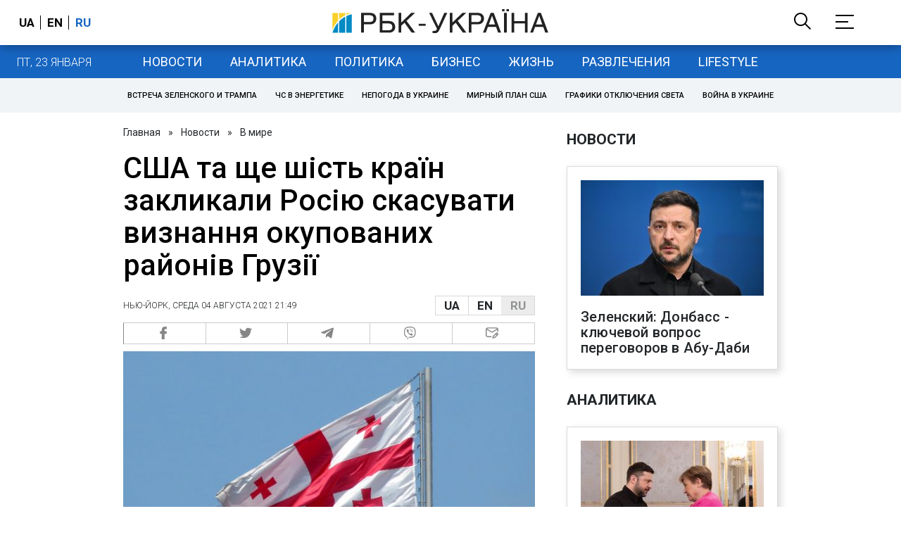

--- FILE ---
content_type: application/javascript; charset=utf-8
request_url: https://fundingchoicesmessages.google.com/f/AGSKWxVHnAG94bEeu06bPewxxiUdLgVdbjlzzXp3g2sJ-47RDVN_QbVHBHdbGfLuika8TIROOkWtnR5WyAVzSxyBOnZsMB77SqM6T4j0lBd572XDxupCrX6ydqyqmNtHHXA1QpZBXI9gC-5Bafw7TGudaY8M0cg2sOMLlzuzDXWivKgHMiyahxJKULrsFA==/_/125x600__adtech&-120x400._homadconfig.-2/ads/
body_size: -1287
content:
window['ebf417a7-a61e-447b-9558-4d861ff70c81'] = true;